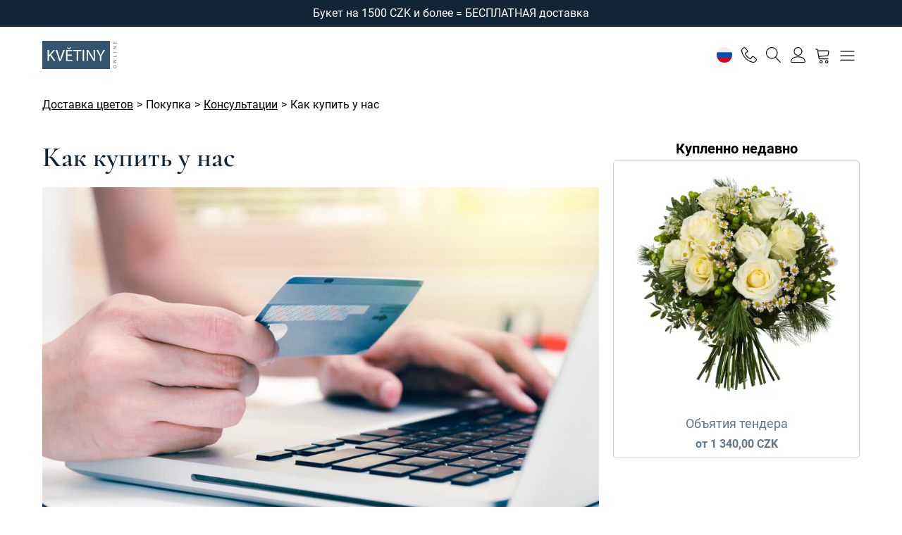

--- FILE ---
content_type: text/html; charset=UTF-8
request_url: https://www.kvetinyonline.cz/ru/kak-kupit-u-nas
body_size: 8964
content:
<!DOCTYPE html>
<html lang="ru">
<head>
    <meta charset="utf-8">
    <meta name="viewport" content="width=device-width, initial-scale=1">
    <title>Как купить у нас | информация | KvětinyOnline</title>
    <meta name="description" content="Закажите букет просто. Заказ и оплата - это работа момента. Мы готовимся и приносим цветы в ее руки, будь то дома или на работе.">
    <meta name="keywords" content="как у нас купить">
    <meta name="robots" content="index, follow">
    <meta name="author" content="(c)2006 - 2026 - KvětinyOnline">
    <link rel="canonical" href="https://www.kvetinyonline.cz/ru/kak-kupit-u-nas">
        <link rel="apple-touch-icon" sizes="180x180" href="/img/favicons/web1/apple-touch-icon.png">
    <link rel="icon" type="image/png" sizes="32x32" href="/img/favicons/web1/favicon-32x32.png">
    <link rel="icon" type="image/png" sizes="16x16" href="/img/favicons/web1/favicon-16x16.png">
    <link rel="manifest" href="/img/favicons/web1/site.webmanifest" crossorigin="use-credentials">
    <link rel="mask-icon" href="/img/favicons/web1/safari-pinned-tab.svg" color="#c33232">
    <link rel="shortcut icon" href="/img/favicons/web1/favicon.ico">
    <meta name="msapplication-TileColor" content="#ffffff">
    <meta name="msapplication-config" content="/img/favicons/web1/browserconfig.xml">
    <meta name="theme-color" content="#ffffff">
    <link rel="stylesheet" href="/css/web1/styles-global.css?v=20251205-195540">    <link rel="stylesheet" href="/css/web1/styles-forms.css?v=20251205-195540">        <!-- Google Tag Manager -->
<script>
    (function(w,d,s,l,i){w[l]=w[l]||[];w[l].push({'gtm.start':
            new Date().getTime(),event:'gtm.js'});var f=d.getElementsByTagName(s)[0],
        j=d.createElement(s),dl=l!='dataLayer'?'&l='+l:'';j.async=true;j.src=
        'https://www.googletagmanager.com/gtm.js?id='+i+dl;f.parentNode.insertBefore(j,f);
    })(window,document,'script','dataLayer','GTM-WTZZBPT');
</script>
<!-- End Google Tag Manager -->

    <link rel="stylesheet" href="/css/web1/styles-cookies.css?v=20251205-195540"><script src="/js/web/script-cookies.js?v=20251205-195540" defer="defer"></script><script>
    var txtCookiesTitle = 'Информация о файлах cookie';
    var txtCookiesSettingsTitle = 'Настройки файлов cookie';
    var txtCookiesDescription = 'Нажав на «Я согласен со всем», будут сохранены функциональные, рабочие, аналитические и маркетинговые файлы cookie - таким образом, мы сможем обеспечить вам удобство использования веб-сайта, оценить его функциональность и настроить таргетинг на вас с помощью рекламы. Вы можете легко изменить свои предпочтения, нажав на Настройки файлов cookie.';
    var txtCookiesButtonPrimary = 'Я согласен со всем';
    var txtCookiesButtonSecondary = 'Отклонить все';
    var txtCookiesButtonPreferences = 'Настройки файлов cookie';
    var txtCookiesButtonSave = 'Сохранить настройки';
    var txtCookiesButtonClose = 'Закрыть';
    var txtCookiesTableCol_1 = 'Cookie-файлы';
    var txtCookiesTableCol_2 = 'Описание';
    var txtCookiesTableInfoTitle = 'Мы используем куки';
    var txtCookiesTableInfoDescription = 'Мы используем файлы cookie, чтобы анализировать данные о наших посетителях, улучшать наш веб-сайт, отображать персонализированный контент и обеспечивать вам удобство работы в сети. Используя этот сайт, вы соглашаетесь на это использование.';
    var txtCookiesTableBlock_1_Title = 'Функциональные файлы cookie';
    var txtCookiesTableBlock_1_Description = 'Эти файлы cookie необходимы для работы веб-сайта, поэтому отключить их невозможно. Обычно они настраиваются в ответ на действие, которое вы совершаете на сайте, например настройки безопасности, вход в систему и заполнение форм. Вы можете настроить свой браузер так, чтобы он блокировал файлы cookie или отправлял уведомления о них. Имейте в виду, что без этих файлов некоторые страницы не будут работать. Эти файлы cookie не хранят никакой информации, которая может быть назначена конкретному человеку. Эти файлы cookie могут быть установлены нами или сторонними поставщиками, чьи услуги мы используем на веб-сайте. Эти файлы cookie не хранят никакой информации, которая может быть назначена конкретному человеку.';
    var txtCookiesTableBlock_2_Title = 'Аналитические файлы cookie';
    var txtCookiesTableBlock_2_Description = 'Эти файлы cookie используются для улучшения работы веб-сайта. Они позволяют нам распознавать и отслеживать количество посетителей, а также отслеживать, как посетители используют сайт. Они помогают нам улучшить работу веб-сайтов, например, облегчая пользователям поиск того, что они ищут. Эти файлы cookie не собирают информацию, которая могла бы вас идентифицировать. Мы используем эти инструменты для анализа и регулярного улучшения функциональности нашего веб-сайта. Мы можем использовать полученную статистику для повышения комфорта пользователей и сделать посещение Веб-сайта более интересным для вас как пользователя.';
    var txtCookiesTableBlock_3_Title = 'Маркетинговые файлы cookie';
    var txtCookiesTableBlock_3_Description = 'Они используются для отслеживания предпочтений пользователя на сайте с целью таргетинга рекламы, т. Е. Для отображения маркетинговых и рекламных сообщений (даже на сторонних сайтах), которые могут быть интересны посетителю сайта в соответствии с этими предпочтениями. Маркетинговые файлы cookie используют инструменты сторонних компаний. Эти маркетинговые файлы cookie будут использоваться только с вашего согласия.';
</script>
                </head>
<body>


<!-- Google Tag Manager (noscript) -->
<noscript>
    <iframe src="https://www.googletagmanager.com/ns.html?id=GTM-WTZZBPT" height="0" width="0" style="display:none;visibility:hidden"></iframe>
</noscript>
<!-- End Google Tag Manager (noscript) -->

<div class="notification"><div class="wrapper">Букет на 1500 CZK и более = БЕСПЛАТНАЯ доставка</div></div>

<header>
    <div class="wrapper grid">
        <div class="logo">
            <a href="/ru" title="KvětinyOnline">
                                <svg viewBox="0 0 800 293.3" xml:space="preserve" xmlns="http://www.w3.org/2000/svg">
                    <style type="text/css">
                        .st0{fill:#36546e;}
                        .st1{fill:#FFFFFF;}
                    </style>
                    <rect class="st0" y="-.1" width="698.3" height="293.5"/>
                    <path class="st1" d="m54.9 94.6h14.9v55.5h0.5c3.1-4.4 6.1-8.5 9-12.3l35.2-43.2h18.5l-41.7 48.8 44.9 66.2h-17.6l-37.9-56.5-10.9 12.6v43.9h-14.9v-115z"/>
                    <path class="st1" d="m175.3 209.6-37.6-115h16l17.9 56.7c5 15.5 9.2 29.5 12.3 43h0.3c3.2-13.3 8-27.8 13.1-42.8l19.5-56.8h15.9l-41.1 115h-16.3z"/>
                    <path class="st1" d="M304.9,155.7h-44.7v41.5H310v12.5h-64.7v-115h62.1V107h-47.3v36.4h44.7V155.7z M270.5,88.4L252.6,69h12.6   l10.9,11.8h0.3L287.3,69h12.1L282,88.4H270.5z"/>
                    <path class="st1" d="M353.8,107.2h-35V94.6H404v12.6h-35.2v102.4h-15V107.2z"/>
                    <path class="st1" d="m431.7 94.6v115h-14.9v-115h14.9z"/>
                    <path class="st1" d="m457.6 209.6v-115h16.2l36.9 58.2c8.5 13.5 15.2 25.6 20.7 37.4l0.3-0.2c-1.4-15.4-1.7-29.4-1.7-47.3v-48.1h14v115h-15l-36.5-58.4c-8-12.8-15.7-25.9-21.5-38.4l-0.5 0.2c0.9 14.5 1.2 28.3 1.2 47.5v49.2h-14.1z"/>
                    <path class="st1" d="m594.4 209.6v-48.8l-36.4-66.2h16.9l16.2 31.7c4.4 8.7 7.9 15.7 11.4 23.7h0.3c3.2-7.5 7.2-15 11.6-23.7l16.6-31.7h17l-38.6 66.1v49h-15z"/>
                    <path class="st0" d="m748.4 255.5c11.1 0 17 6.8 17 15 0 8.5-6.6 14.5-16.4 14.5-10.3 0-17-6.4-17-15 0-8.8 6.8-14.5 16.4-14.5zm0.5 25.1c6.9 0 13.1-3.7 13.1-10.3s-6.1-10.4-13.4-10.4c-6.4 0-13.2 3.4-13.2 10.3 0.1 6.9 6.4 10.4 13.5 10.4z"/>
                    <path class="st0" d="m764.9 225.2h-32.4v-4.6l16.4-10.4c3.8-2.4 7.2-4.3 10.5-5.8v-0.1c-4.3 0.4-8.3 0.5-13.3 0.5h-13.5v-3.9h32.4v4.2l-16.4 10.3c-3.6 2.3-7.3 4.4-10.8 6v0.1c4.1-0.2 8-0.3 13.3-0.3h13.8v4z"/>
                    <path class="st0" d="m732.6 168.7v-4.2h28.9v-13.8h3.5v18h-32.4z"/>
                    <path class="st0" d="M732.6,117h32.4v4.2h-32.4V117z"/>
                    <path class="st0" d="m764.9 84.8h-32.4v-4.6l16.4-10.4c3.8-2.4 7.2-4.3 10.5-5.8v-0.1c-4.3 0.4-8.3 0.5-13.3 0.5h-13.5v-3.9h32.4v4.2l-16.5 10.3c-3.6 2.3-7.3 4.4-10.8 6v0.1c4.1-0.2 8-0.3 13.3-0.3h13.8v4z"/>
                    <path class="st0" d="m749.8 11.6v12.6h11.7v-14h3.5v18.2h-32.4v-17.6h3.5v13.3h10.2v-12.5h3.5z"/>
                </svg>
                            </a>
        </div>
        <nav class="menu">
            

<ul>
    <li class=""><a href="/ru/cvety">Цветы</a></li>
                <li class="submenu">
                <a href="/ru/cvety/po-povodu">По поводу</a>

                                    <ul class="shadow">
                                                    <li><a href="/ru/cvety/po-povodu/na-dien-rozdenia">Букет на день рождения</a></li>
                                                    <li><a href="/ru/cvety/po-povodu/lugovyje-cvety">Луговой букет</a></li>
                                                    <li><a href="/ru/cvety/vesennie-cvety">Весенние цветы</a></li>
                                                    <li><a href="/ru/cvety/po-povodu/dlya-radosti">Для радости</a></li>
                                                    <li><a href="/ru/cvety/po-povodu/dlya-vlyublennyh">Букеты любви</a></li>
                                                    <li><a href="/ru/cvety/po-povodu/dlya-mamy">Для мамы</a></li>
                                                    <li><a href="/ru/cvety/po-povodu/v-znak-blagodarnosti">В знак благодарности</a></li>
                                                    <li><a href="/ru/cvety/po-povodu/torzhestvennye">Торжественные</a></li>
                                                    <li><a href="/ru/cvety/po-povodu/na-imeniny">На именины</a></li>
                                                    <li><a href="/ru/cvety/zimnie-cvety">Зимний букет</a></li>
                                                    <li><a href="/ru/cvety/po-povodu/dlya-muzhchiny">Для мужчины</a></li>
                                                    <li><a href="/ru/cvety/po-povodu/traurnye">Траурные букеты</a></li>
                                            </ul>
                            </li>
                <li class="">
                <a href="/ru/cvety/sostavit-buket">Составить букет</a>

                            </li>
                <li class="submenu">
                <a href="/ru/cvety/po-cene">По цене</a>

                                    <ul class="shadow">
                                                    <li><a href="/ru/cvety/po-cene?price=1000">Цена до 1000 СZK</a></li>
                                                    <li><a href="/ru/cvety/po-cene?price=1000-1500">Цена  1000 - 1500 СZK</a></li>
                                                    <li><a href="/ru/cvety/po-cene?price=1500+">Цена от 1500 СZK</a></li>
                                            </ul>
                            </li>
                <li class="submenu">
                <a href="/ru/cvety/po-tipu">По типу</a>

                                    <ul class="shadow">
                                                    <li><a href="/ru/cvety/po-tipu/rozy">Розы</a></li>
                                                    <li><a href="/ru/cvety/po-tipu/gerbery">Герберы</a></li>
                                                    <li><a href="/ru/cvety/po-tipu/lilii">Лилии</a></li>
                                                    <li><a href="/ru/cvety/po-tipu/hrizantemy">Хризантемы</a></li>
                                            </ul>
                            </li>
                <li class="">
                <a href="/ru/cvety/samye-prodavaemye-bukety">Наш совет</a>

                            </li>
        <li><a href="/ru/cvety/zimnie-cvety">Зимний букет</a></li>
</ul>

        </nav>
        <div class="tools">
            <ul>
                <li>
                    <a aria-label="Настройки" href="#" class="js-modal-open" data-dialog-id="settings">
                                                    <svg xmlns="http://www.w3.org/2000/svg" width="22" height="22" viewBox="0 0 512 512"><circle cx="256" cy="256" r="256" fill="#eee"/><path fill="#0052b4" d="M496 345a255.4 255.4 0 0 0 0-178H16a255.5 255.5 0 0 0 0 178l240 22.3L496 345z"/><path fill="#d80027" d="M256 512a256 256 0 0 0 240-167H16a256 256 0 0 0 240 167z"/></svg>
                                            </a>
                </li>
                <li>
                    <a aria-label="Telefon" href="tel:+420602686696">
                        <svg xmlns="http://www.w3.org/2000/svg" xmlns:xlink="http://www.w3.org/1999/xlink" width="22" height="22" viewBox="0 0 20 20">
                            <path d="M16 20c-1.771 0-3.655-0.502-5.6-1.492-1.793-0.913-3.564-2.22-5.122-3.78s-2.863-3.333-3.775-5.127c-0.988-1.946-1.49-3.83-1.49-5.601 0-1.148 1.070-2.257 1.529-2.68 0.661-0.609 1.701-1.32 2.457-1.32 0.376 0 0.816 0.246 1.387 0.774 0.425 0.394 0.904 0.928 1.383 1.544 0.289 0.372 1.73 2.271 1.73 3.182 0 0.747-0.845 1.267-1.739 1.816-0.346 0.212-0.703 0.432-0.961 0.639-0.276 0.221-0.325 0.338-0.333 0.364 0.949 2.366 3.85 5.267 6.215 6.215 0.021-0.007 0.138-0.053 0.363-0.333 0.207-0.258 0.427-0.616 0.639-0.961 0.55-0.894 1.069-1.739 1.816-1.739 0.911 0 2.81 1.441 3.182 1.73 0.616 0.479 1.15 0.958 1.544 1.383 0.528 0.57 0.774 1.011 0.774 1.387 0 0.756-0.711 1.799-1.319 2.463-0.424 0.462-1.533 1.537-2.681 1.537zM3.994 1c-0.268 0.005-0.989 0.333-1.773 1.055-0.744 0.686-1.207 1.431-1.207 1.945 0 6.729 8.264 15 14.986 15 0.513 0 1.258-0.465 1.944-1.213 0.723-0.788 1.051-1.512 1.056-1.781-0.032-0.19-0.558-0.929-1.997-2.037-1.237-0.952-2.24-1.463-2.498-1.469-0.018 0.005-0.13 0.048-0.357 0.336-0.197 0.251-0.408 0.594-0.613 0.926-0.56 0.911-1.089 1.772-1.858 1.772-0.124 0-0.246-0.024-0.363-0.071-2.625-1.050-5.729-4.154-6.779-6.779-0.126-0.315-0.146-0.809 0.474-1.371 0.33-0.299 0.786-0.579 1.228-0.851 0.332-0.204 0.676-0.415 0.926-0.613 0.288-0.227 0.331-0.339 0.336-0.357-0.007-0.258-0.517-1.261-1.469-2.498-1.108-1.439-1.847-1.964-2.037-1.997z"></path>
                        </svg>
                    </a>
                </li>
                <li>
                    <a aria-label="Поиск" href="#" class="js-modal-open" data-dialog-id="search">
                        <svg xmlns="http://www.w3.org/2000/svg" xmlns:xlink="http://www.w3.org/1999/xlink" width="22" height="22" viewBox="0 0 20 20">
                            <path d="M18.869 19.162l-5.943-6.484c1.339-1.401 2.075-3.233 2.075-5.178 0-2.003-0.78-3.887-2.197-5.303s-3.3-2.197-5.303-2.197-3.887 0.78-5.303 2.197-2.197 3.3-2.197 5.303 0.78 3.887 2.197 5.303 3.3 2.197 5.303 2.197c1.726 0 3.362-0.579 4.688-1.645l5.943 6.483c0.099 0.108 0.233 0.162 0.369 0.162 0.121 0 0.242-0.043 0.338-0.131 0.204-0.187 0.217-0.503 0.031-0.706zM1 7.5c0-3.584 2.916-6.5 6.5-6.5s6.5 2.916 6.5 6.5-2.916 6.5-6.5 6.5-6.5-2.916-6.5-6.5z"></path>
                        </svg>
                    </a>
                </li>
                                    <li><a href="/ru/moy-akkaunt/voyti" title="Войти" aria-label="Войти" rel="nofollow"><svg xmlns="http://www.w3.org/2000/svg" xmlns:xlink="http://www.w3.org/1999/xlink" width="22" height="22" viewBox="0 0 20 20">
<path d="M9.5 11c-3.033 0-5.5-2.467-5.5-5.5s2.467-5.5 5.5-5.5 5.5 2.467 5.5 5.5-2.467 5.5-5.5 5.5zM9.5 1c-2.481 0-4.5 2.019-4.5 4.5s2.019 4.5 4.5 4.5c2.481 0 4.5-2.019 4.5-4.5s-2.019-4.5-4.5-4.5z"></path>
<path d="M17.5 20h-16c-0.827 0-1.5-0.673-1.5-1.5 0-0.068 0.014-1.685 1.225-3.3 0.705-0.94 1.67-1.687 2.869-2.219 1.464-0.651 3.283-0.981 5.406-0.981s3.942 0.33 5.406 0.981c1.199 0.533 2.164 1.279 2.869 2.219 1.211 1.615 1.225 3.232 1.225 3.3 0 0.827-0.673 1.5-1.5 1.5zM9.5 13c-3.487 0-6.060 0.953-7.441 2.756-1.035 1.351-1.058 2.732-1.059 2.746 0 0.274 0.224 0.498 0.5 0.498h16c0.276 0 0.5-0.224 0.5-0.5-0-0.012-0.023-1.393-1.059-2.744-1.382-1.803-3.955-2.756-7.441-2.756z"></path>
</svg></a></li>
                                <li class="basket">
                    <a aria-label="Корзина" href="/ru/korzina-pokupok" rel="nofollow" data-items="0">
                        <svg xmlns="http://www.w3.org/2000/svg" xmlns:xlink="http://www.w3.org/1999/xlink" width="23" height="23" viewBox="0 0 20 20">
                            <path d="M8 20c-1.103 0-2-0.897-2-2s0.897-2 2-2 2 0.897 2 2-0.897 2-2 2zM8 17c-0.551 0-1 0.449-1 1s0.449 1 1 1 1-0.449 1-1-0.449-1-1-1z"></path>
                            <path d="M15 20c-1.103 0-2-0.897-2-2s0.897-2 2-2 2 0.897 2 2-0.897 2-2 2zM15 17c-0.551 0-1 0.449-1 1s0.449 1 1 1 1-0.449 1-1-0.449-1-1-1z"></path>
                            <path d="M17.539 4.467c-0.251-0.297-0.63-0.467-1.039-0.467h-12.243l-0.099-0.596c-0.131-0.787-0.859-1.404-1.658-1.404h-1c-0.276 0-0.5 0.224-0.5 0.5s0.224 0.5 0.5 0.5h1c0.307 0 0.621 0.266 0.671 0.569l1.671 10.027c0.131 0.787 0.859 1.404 1.658 1.404h10c0.276 0 0.5-0.224 0.5-0.5s-0.224-0.5-0.5-0.5h-10c-0.307 0-0.621-0.266-0.671-0.569l-0.247-1.48 9.965-0.867c0.775-0.067 1.483-0.721 1.611-1.489l0.671-4.027c0.067-0.404-0.038-0.806-0.289-1.102zM16.842 5.404l-0.671 4.027c-0.053 0.316-0.391 0.629-0.711 0.657l-10.043 0.873-0.994-5.962h12.076c0.117 0 0.215 0.040 0.276 0.113s0.085 0.176 0.066 0.291z"></path>
                        </svg>
                    </a>
                </li>
                <li class="menu">
                    <a aria-label="Меню" href="#" class="js-menu">
                        <svg xmlns="http://www.w3.org/2000/svg" xmlns:xlink="http://www.w3.org/1999/xlink" width="25" height="25" viewBox="0 0 20 20">
                            <path d="M17.5 6h-15c-0.276 0-0.5-0.224-0.5-0.5s0.224-0.5 0.5-0.5h15c0.276 0 0.5 0.224 0.5 0.5s-0.224 0.5-0.5 0.5z"></path>
                            <path d="M17.5 11h-15c-0.276 0-0.5-0.224-0.5-0.5s0.224-0.5 0.5-0.5h15c0.276 0 0.5 0.224 0.5 0.5s-0.224 0.5-0.5 0.5z"></path>
                            <path d="M17.5 16h-15c-0.276 0-0.5-0.224-0.5-0.5s0.224-0.5 0.5-0.5h15c0.276 0 0.5 0.224 0.5 0.5s-0.224 0.5-0.5 0.5z"></path>
                        </svg>
                    </a>
                </li>
            </ul>
        </div>
    </div>
</header>

<main class="top">
    
<div class="wrapper">
    <div class="breadcrumbs">
        <ol itemscope itemtype="https://schema.org/BreadcrumbList"><li itemprop="itemListElement" itemscope itemtype="https://schema.org/ListItem"><a href="https://www.kvetinyonline.cz/ru" itemprop="item"><span itemprop="name">Доставка цветов</span></a><meta itemprop="position" content="1"></li><li>Покупка</li><li itemprop="itemListElement" itemscope itemtype="https://schema.org/ListItem"><a href="https://www.kvetinyonline.cz/ru/konsultacii" itemprop="item"><span itemprop="name">Консультации</span></a><meta itemprop="position" content="2"></li><li itemprop="itemListElement" itemscope itemtype="https://schema.org/ListItem"><a href="https://www.kvetinyonline.cz/ru/kak-kupit-u-nas" itemprop="item"><span itemprop="name">Как купить у нас</span></a><meta itemprop="position" content="3"></li></ol>    </div>
</div>
        

<div class="wrapper">
    <section class="column articles">
        <div>
            <div class="text">
                <h1 class='decor'>Как купить у нас</h1><p><img src="/img/foto/jak-u-nas-nakoupit.jpg" alt="Oплата кредитной картой онлайн" /></p>
<p>Выберите на нашем сайте букет, который вам бросится в глаза. Затем просто <strong>положите его в корзину</strong>, оформте ваш заказ и подтвердите его, нажав кнопку „Купить“. Вы можете оплатить с помощью <strong>кредитной карты,</strong><strong> </strong>банковским переводом, Apple Pay или Google Pay.</p>
<h2>Информация, необходимая для доставки</h2>
<p>В формуляре вы заполните адрес, по которому должны быть доставлены цветы. <strong>Подробнее о местах</strong>, где мы обеспечиваем доставку цветов, <strong>вы узнаете</strong> на страничке <a href="/ru">доставка цветов</a>.</p>            </div>
                    </div>

                    <aside class="js-aside">
                <div class="js-aside-float">
                    <h3>Купленно недавно</h3>
                    <div class="grid items one">
                        
        <div class="item js-loader">
            <figure><img src="https://cdn.ihnedkvetiny.cz/img/items/000508/000508-400.webp" alt="Объятия тендера" width="400" height="400"></figure>            <h3>
                <a href="/ru/cvety/objatija-tendera.html">
                    <span class="ellipsis-row-1">Объятия тендера</span>
                </a>
            </h3>
                                    <div class="price">
                <strong>от 1 340,00 CZK</strong>
            </div>
                        <span class="loading"></span>
        </div>
                            </div>
                </div>
            </aside>
            </section>
</div>
</main>


<footer>
    <div class="wrapper grid">
        <div>
            <h4>Контакты</h4>
            <div class="address">
                <p>
                    Тел.: <a href="tel:420602686696">+420 602 686 696</a><br>
                    E-mail: <a href="mailto:kvetiny@kvetinyonline.cz" target="_blank">kvetiny@kvetinyonline.cz</a>                </p>
                <div class="cards">
                    <img src="https://cdn.ihnedkvetiny.cz/img/card-mastercard.svg" loading="lazy" width="60" height="37" alt="Логотип платежной карты MasterCard">
                    <img src="https://cdn.ihnedkvetiny.cz/img/card-visa.svg" loading="lazy" width="60" height="37" alt="Логотип платежной карты Visa">
                    <img src="https://cdn.ihnedkvetiny.cz/img/card-apple-pay.svg" loading="lazy" width="60" height="37" alt="Логотип Apple Pay">
                    <img src="https://cdn.ihnedkvetiny.cz/img/card-google-pay.svg" loading="lazy" width="60" height="37" alt="Логотип Google Pay">
                </div>
            </div>
        </div>

        
    <div>
        <h4>Покупка</h4>
        <ul>
                            <li><a href="/ru/konsultacii">Консультации</a></li>
                            <li><a href="/ru/nash-shourum-magazin">Флорист Прага 6</a></li>
                            <li><a href="/ru/usloviya-kupli-prodazhi">Условия и положения</a></li>
                            <li><a href="/ru/obrabotka-personalnyh-dannyh">Обработка персональных данных</a></li>
                    </ul>
    </div>
    <div>
        <h4>Услуги для покупателей</h4>
        <ul>
                            <li><a href="/ru/kuda-my-dostavlyaem">Куда мы доставляем</a></li>
                            <li><a href="/ru/cvetochnyy-magazin">Цветочный магазин</a></li>
                            <li><a href="/ru/napominanie-o-sobytii">Напоминание о порядке</a></li>
                            <li><a href="/ru/zaloby">Жалобы</a></li>
                            <li><a href="/ru/ustojcivyj-podhod">Устойчивый подход</a></li>
                    </ul>
    </div>
    <div>
        <h4>Для вас</h4>
        <ul>
                            <li><a href="/ru/svyazhites-s-nami">Свяжитесь с нами</a></li>
                            <li><a href="/ru/o-nas">О нас</a></li>
                            <li><a href="/ru/zhurnal">Журнал</a></li>
                            <li><a href="/ru/otzyvy-klientov">Отзывы клиентов</a></li>
                    </ul>
    </div>
    </div>
    <div class="copyright">
        <div class="wrapper grid">
            <p>©2006 - 2026&nbsp;KvětinyOnline | <a href="#" aria-label="Настройки файлов cookie" data-cc="show-preferencesModal" rel="nofollow">Cookie-файлы</a></p>
            <p>
                <a href="https://www.facebook.com/KvetinyOnline.cz" target="_blank" rel="noopener" title="Facebook"><i class="fi fi-icon-social-facebook"></i></a>
                <a href="https://www.instagram.com/kvetinyonline.cz/" target="_blank" rel="noopener" title="Instagram"><i class="fi fi-icon-social-instagram"></i></a>            </p>
        </div>
    </div>
</footer>

<dialog class="modal settings" id="modal-settings">
    <div class="centered">
        <div class="centered-cell">
            <div class="content">
                <a href="#" class="js-modal-close"><i class="fi fi-icon-cross"></i></a>
                <div>
                    <div><strong>Валюта</strong></div>
                    
<ul><li><a href="?switch-currency=czk" class="active">CZK</a></li><li><a href="?switch-currency=eur">EUR</a></li><li><a href="?switch-currency=usd">USD</a></li></ul>                </div>
                <div>
                    <div><strong>Язык</strong></div>
                    
<ul><li><a href="?switch-lang=cz">CZ</a></li><li><a href="?switch-lang=en">EN</a></li><li><a href="?switch-lang=ru" class="active">RU</a></li></ul>                </div>
            </div>
        </div>
    </div>
</dialog>

<dialog class="modal search" id="modal-search">
    <div class="centered">
        <div class="centered-cell">
            <div class="content">
                <a href="#" class="js-modal-close"><i class="fi fi-icon-cross"></i></a>
                <form action="/ru/cvety" method="get" role="search" class="search">
                    <input name="k" type="search" placeholder="Поиск слова...">
                    <button class="button action"><i class="fi fi-icon-search"></i> Искать</button>
                </form>
            </div>
        </div>
    </div>
</dialog>


<dialog class="modal ajax" id="modal-ajax">
    <div class="centered">
        <div class="centered-cell">
            <div class="content">
                <a href="#" class="js-modal-close"><i class="fi fi-icon-cross"></i></a>
                <div id="modal-content"></div>
            </div>
        </div>
    </div>
</dialog>


<script src="/js/web/script-functions.js?v=20251205-195540"></script>


<script type="application/ld+json">
    {
        "@context": "http://schema.org/",
        "@type": "Organization",
        "name": "KvětinyOnline",
        "url": "https://www.kvetinyonline.cz",
        "logo" : "https://www.kvetinyonline.cz/img/email/email-logo-web1.png",
        "image" : "https://www.kvetinyonline.cz/img/email/email-logo-web1.png",
        "telephone" : "+420 602 686 696",
        "email" : "kvetiny@kvetinyonline.cz",
        "contactPoint": {
            "@type": "ContactPoint",
            "telephone": "+420 602 686 696",
            "contactType": "Zákaznická podpora"
        },
        "address" : {
            "@type" : "PostalAddress",
            "streetAddress" : "Jugoslávských partyzánů 33",
            "addressLocality" : "Praha",
            "addressCountry": "CZ",
            "addressRegion" : "Hlavní město Praha",
            "postalCode" : "160 00"
        },
        "vatID" : "CZ6954230327",
        "areaServed": {
            "@type": "Country",
            "name": "CZ"
        },
        "potentialAction": {
            "@type": "SearchAction",
            "target": "https://www.kvetinyonline.cz/ru/cvety?k={search_term_string}",
            "query-input": "required name=search_term_string"
        },
        "sameAs": [
            "https://www.facebook.com/KvetinyOnline.cz"
            , "https://www.instagram.com/kvetinyonline.cz"            , "https://www.tiktok.com/@kvetinyonline"    ]
}
</script>


</body>
</html>


--- FILE ---
content_type: text/css
request_url: https://www.kvetinyonline.cz/css/web1/styles-forms.css?v=20251205-195540
body_size: 1916
content:
/* 20251205-194128 */.autocomplete-suggestions{overflow:auto;padding:5px;border:1px solid var(--c-bg-shade-5);background:var(--c-bg);box-shadow:0 5px 15px -5px rgba(0,0,0,.5)}.autocomplete-suggestions strong{color:var(--c-theme-light);font-weight:400}.autocomplete-suggestion{overflow:hidden;padding:5px;cursor:pointer;white-space:nowrap}.autocomplete-selected{background:var(--c-bg-shade-10)}.autocomplete-group{padding:2px 5px}.autocomplete-group strong{display:block;border-bottom:1px solid var(--c-theme-light)}.button{z-index:20;position:relative;display:inline-block;width:100%;padding:10px 25px;border:none;border:1px solid var(--c-black);background-color:var(--c-white);border-radius:var(--border-radius);color:var(--c-black);font-weight:700;text-align:center;text-decoration:none;transition:background-color .1s linear;cursor:pointer}.button:hover:not(:disabled){border:1px solid var(--c-beige);background-color:var(--c-beige);color:var(--c-black)}.button.dark{border:1px solid var(--c-beige);background-color:var(--c-beige);color:var(--c-theme)}.button.dark:hover:not(:disabled){border:1px solid hsl(var(--c-beige-h),var(--c-beige-s),calc(var(--c-beige-l) + -15%));background-color:hsl(var(--c-beige-h),var(--c-beige-s),calc(var(--c-beige-l) + -15%))}.button.action{border:1px solid var(--c-beige);background-color:var(--c-beige);color:var(--c-theme)}.button.action:hover:not(:disabled){background-color:transparent}.button.size-xl{padding:10px 25px;font-size:1.125rem}@media screen and (min-width:768px){.button.size-xl{padding:20px 35px;font-size:1.25rem}}.button:disabled,.button:disabled.valid{border:1px solid var(--c-bg-shade-30);background-color:var(--c-bg-shade-30);color:var(--c-bg-shade-70)}.button.order span{display:block;font-size:.8125rem}.form fieldset{padding:20px;margin-bottom:15px;background-color:var(--c-bg-shade-5);border-radius:var(--border-radius)}.form fieldset legend{width:auto;padding:5px 20px;margin-left:-20px;background-color:var(--c-theme-light);border-radius:var(--border-radius);color:var(--c-white)}.form fieldset:last-child{margin-bottom:0}.form label{display:block;margin-bottom:5px}.form .blocks{display:grid;grid-gap:5px 20px}.form .blocks-2{display:grid;grid-gap:5px 20px;grid-template-columns:1fr}@media screen and (min-width:544px){.button{width:auto}.form .blocks-2{grid-template-columns:1fr 1fr}}.form .blocks-3{display:grid;grid-gap:5px 20px;grid-template-columns:1fr}@media screen and (min-width:544px){.form .blocks-3{grid-template-columns:1fr 1fr 1fr}}.form .blocks-phone{display:grid;grid-gap:5px 20px;grid-template-columns:100px 1fr}.form .block{margin-bottom:5px}.form .days{display:grid;align-items:center;justify-content:center;grid-gap:10px;grid-template-columns:repeat(auto-fill,minmax(150px,1fr))}.form .days div{display:block;height:100%;padding:10px;border:1px solid var(--c-bg-shade-10);background-color:var(--c-bg);border-radius:var(--border-radius)}.form .days div.active{border:1px solid hsl(var(--c-beige-h),var(--c-beige-s),calc(var(--c-beige-l) + -30%));box-shadow:0 0 5px var(--c-bg-shade-30)}.form .days div.date-disabled{opacity:.4;pointer-events:none}.form .days div strong{display:block;margin:5px 0 15px}.form .days div label{cursor:pointer}.form .days div label:last-child{margin-bottom:0}.form input,.form select,.form textarea{width:100%}.form textarea{min-height:100px}.form .buttons{margin-top:20px}@media screen and (max-width:543px){.form .buttons{text-align:center}}.form .buttons a.link{display:inline-block;padding:10px}.form .hide{display:none}.form .error-message{margin:5px 0;color:var(--c-red);font-size:.8125rem}.form .error-message:before{font-family:var(--font-icon);margin-right:5px;content:"\ea29"}.form .recapitulation>div{margin-bottom:20px}.form .recapitulation>div em:before{content:", "}.form .recapitulation strong{display:block;margin-bottom:5px}input,select,textarea{height:38px;box-sizing:border-box;padding:5px 8px;border:1px solid var(--c-bg-shade-20);border-left-width:3px;background-color:var(--c-bg);font-family:Arial,Helvetica,sans-serif;font-size:1rem}.input-size-pcs{width:50px}input[type=checkbox],input[type=radio]{width:auto;height:auto;margin:0}input:optional:not(.form-error),select:optional:not(.form-error),textarea:optional:not(.form-error){border-left-color:var(--c-bg-shade-10)}input:required:valid,select:required:valid,textarea:required:valid{border-left-color:var(--c-green)}input:required:-moz-read-only,textarea:required:-moz-read-only{border-left-color:var(--c-green)}input:required:read-only,textarea:required:read-only{border-left-color:var(--c-green)}input:required:-moz-read-only.form-error,textarea:required:-moz-read-only.form-error{border-color:var(--c-red)}input:required:read-only.form-error,textarea:required:read-only.form-error{border-color:var(--c-red)}.form-error,input:invalid,select:invalid,textarea:invalid{border-left-color:2px solid var(--c-red);border:1px solid hsl(var(--c-red-h),var(--c-red-s),calc(var(--c-red-l) + 15%))}input:valid.form-error,select:valid.form-error,textarea:valid.form-error{border-color:var(--c-red)}select{padding-right:25px;-webkit-appearance:none;background-image:url([data-uri]);background-position:right 5px center;background-repeat:no-repeat;background-size:20px 20px}.checkbox .checked{position:relative;margin-right:5px}.checkbox .checked:before{color:var(--c-text);content:"\ea3d";font-family:var(--font-icon)}.checkbox label{cursor:pointer}.checkbox input{position:absolute;opacity:0}.checkbox input:focus+.checked:before{color:var(--c-bg-shade-30)}.checkbox input:checked+.checked:before{color:var(--c-text);content:"\ea3c";transition:.1s linear}.checkbox input:checked~.payment-text{color:var(--c-text);transition:.1s linear}.checkbox.type-radio .checked:before{content:"\ea23"}.checkbox.type-radio input:checked+.checked:before{content:"\ea22"}.colors{display:flex;flex-wrap:wrap;gap:5px}.colors .checkbox,.colors li{height:40px}.colors .checkbox .checked:before{display:flex;width:40px;height:40px;align-items:center;justify-content:center;border:1px solid var(--c-bg-shade-20);content:"";cursor:pointer;font-size:1.5625rem}.colors .checkbox input:checked+.checked:before{color:var(--c-theme);content:"\ea2c"}.colors .checkbox.red .checked:before{background-color:red}.colors .checkbox.pink .checked:before{background-color:pink}.colors .checkbox.white .checked:before{background-color:#fff}.colors .checkbox.yellow .checked:before{background-color:#ff0}.colors .checkbox.orange .checked:before{background-color:orange}

--- FILE ---
content_type: text/css
request_url: https://www.kvetinyonline.cz/css/web1/styles-cookies.css?v=20251205-195540
body_size: 5091
content:
/* 20251205-194128 */#cc-main ::after,#cc-main ::before,#cc-main a,#cc-main button,#cc-main div,#cc-main h2,#cc-main input,#cc-main p,#cc-main span{all:unset;box-sizing:border-box}#cc-main .pm__badge,#cc-main button{all:initial;box-sizing:border-box;color:unset;visibility:unset}#cc-main .pm__badge,#cc-main a,#cc-main button,#cc-main input{font-family:inherit;font-size:100%;line-height:normal;margin:0;outline:revert;outline-offset:2px;cursor:pointer;overflow:hidden;-webkit-appearance:none;-moz-appearance:none;appearance:none}#cc-main table,#cc-main tbody,#cc-main td,#cc-main th,#cc-main thead,#cc-main tr{all:revert;font-family:inherit;font-weight:inherit;color:inherit;font-size:inherit}#cc-main{background:0 0;color:var(--cc-primary-color);font-family:var(--cc-font-family);font-size:1rem;font-weight:400;-webkit-font-smoothing:antialiased;-moz-osx-font-smoothing:grayscale;text-rendering:optimizeLegibility;line-height:1.15;-webkit-text-size-adjust:100%;z-index:var(--cc-z-index);position:fixed}:root{--cc-font-family:-apple-system,BlinkMacSystemFont,"Segoe UI",Roboto,Helvetica,Arial,sans-serif,"Apple Color Emoji","Segoe UI Emoji","Segoe UI Symbol";--cc-modal-border-radius:.5rem;--cc-btn-border-radius:.4rem;--cc-modal-transition-duration:.25s;--cc-link-color:var(--cc-btn-primary-bg);--cc-modal-margin:1rem;--cc-z-index:2147483647;--cc-bg:#ffffff;--cc-primary-color:#2c2f31;--cc-secondary-color:#5e6266;--cc-btn-primary-bg:#30363c;--cc-btn-primary-color:#ffffff;--cc-btn-primary-border-color:var(--cc-btn-primary-bg);--cc-btn-primary-hover-bg:#000000;--cc-btn-primary-hover-color:#ffffff;--cc-btn-primary-hover-border-color:var(--cc-btn-primary-hover-bg);--cc-btn-secondary-bg:#eaeff2;--cc-btn-secondary-color:var(--cc-primary-color);--cc-btn-secondary-border-color:var(--cc-btn-secondary-bg);--cc-btn-secondary-hover-bg:#d4dae0;--cc-btn-secondary-hover-color:#000000;--cc-btn-secondary-hover-border-color:#d4dae0;--cc-separator-border-color:#f0f4f7;--cc-toggle-on-bg:var(--cc-btn-primary-bg);--cc-toggle-off-bg:#667481;--cc-toggle-on-knob-bg:#ffffff;--cc-toggle-off-knob-bg:var(--cc-toggle-on-knob-bg);--cc-toggle-enabled-icon-color:var(--cc-bg);--cc-toggle-disabled-icon-color:var(--cc-bg);--cc-toggle-readonly-bg:#d5dee2;--cc-toggle-readonly-knob-bg:#fff;--cc-toggle-readonly-knob-icon-color:var(--cc-toggle-readonly-bg);--cc-section-category-border:var(--cc-cookie-category-block-bg);--cc-cookie-category-block-bg:#f0f4f7;--cc-cookie-category-block-border:#f0f4f7;--cc-cookie-category-block-hover-bg:#e9eff4;--cc-cookie-category-block-hover-border:#e9eff4;--cc-cookie-category-expanded-block-bg:transparent;--cc-cookie-category-expanded-block-hover-bg:#dee4e9;--cc-overlay-bg:rgba(0, 0, 0, 0.65);--cc-webkit-scrollbar-bg:var(--cc-section-category-border);--cc-webkit-scrollbar-hover-bg:var(--cc-btn-primary-hover-bg);--cc-footer-bg:var(--cc-btn-secondary-bg);--cc-footer-color:var(--cc-secondary-color);--cc-footer-border-color:#e4eaed;--cc-pm-toggle-border-radius:4em}#cc-main.cc--rtl{direction:rtl}#cc-main .cm__title,#cc-main a,#cc-main b,#cc-main em,#cc-main strong{font-weight:700}#cc-main button>span{pointer-events:none}#cc-main .cc__link,#cc-main a{font-weight:700;position:relative;background-image:linear-gradient(currentColor,currentColor);background-position:0 100%;background-repeat:no-repeat;background-size:0 1px;transition:background-size .25s,color .25s}#cc-main .cc__link:hover,#cc-main a:hover{color:var(--cc-primary-color);background-size:100% 1px}#cc-main .cc__link{color:var(--cc-link-color)}#cc-main .cm__desc,#cc-main .pm__body{scrollbar-width:thin;-ms-scroll-chaining:auto contain;overscroll-behavior:auto contain}@media screen and (min-width:640px){#cc-main ::-webkit-scrollbar,#cc-main ::-webkit-scrollbar-thumb,#cc-main ::-webkit-scrollbar-track{all:revert}#cc-main ::-webkit-scrollbar-thumb{border:.25rem solid var(--cc-bg);-webkit-background-clip:padding-box;background-clip:padding-box;border-radius:1rem;background:var(--cc-toggle-readonly-bg)}#cc-main ::-webkit-scrollbar-thumb:hover{background:var(--cc-toggle-off-bg)}#cc-main ::-webkit-scrollbar{background:0 0;width:12px}}html.disable--interaction.show--consent,html.disable--interaction.show--consent body{height:auto!important;overflow:hidden!important}@media (prefers-reduced-motion){#cc-main{--cc-modal-transition-duration:0s}}#cc-main .cm{opacity:0;position:fixed;max-width:24rem;display:flex;flex-direction:column;background:var(--cc-bg);border-radius:var(--cc-modal-border-radius);z-index:1;overflow:hidden;box-shadow:0 .625em 1.875em rgba(0,0,2,.3);visibility:hidden;opacity:0}#cc-main .cm--top{top:var(--cc-modal-margin)}#cc-main .cm--middle{top:50%}#cc-main .cm--bottom{bottom:var(--cc-modal-margin)}#cc-main .cm--center{left:var(--cc-modal-margin);right:var(--cc-modal-margin);margin:0 auto;width:unset}#cc-main .cm--left{left:var(--cc-modal-margin);margin-right:var(--cc-modal-margin)}#cc-main .cm--right{right:var(--cc-modal-margin);margin-left:var(--cc-modal-margin)}#cc-main .cm__body{position:relative;display:flex;flex-direction:column;justify-content:space-between}#cc-main .cm__btns,#cc-main .cm__links{width:unset;padding:1rem 1.3rem}#cc-main .cm__texts{display:flex;flex-direction:column;justify-content:center;flex:1;padding:1rem 0 0}#cc-main .cm__desc,#cc-main .cm__title{padding:0 1.3rem}#cc-main .cm__title{font-size:1.05em}#cc-main .cm__title+.cm__desc{margin-top:1.1em}#cc-main .cm__desc{color:var(--cc-secondary-color);line-height:1.5;font-size:.9em;max-height:40vh;overflow-x:visible;overflow-y:auto;padding-bottom:1em}#cc-main .cm__btns{display:flex;flex-direction:column;justify-content:center;border-top:1px solid var(--cc-separator-border-color)}#cc-main .cm__btn-group{display:grid;grid-auto-columns:minmax(0,1fr)}#cc-main .cm__btn+.cm__btn,#cc-main .cm__btn-group+.cm__btn-group{margin-top:.375rem}#cc-main .cm--flip .cm__btn+.cm__btn,#cc-main .cm--flip .cm__btn-group+.cm__btn-group{margin-top:0;margin-bottom:.375rem}#cc-main .cm--inline .cm__btn+.cm__btn{margin-top:0;margin-left:.375rem}#cc-main .cm--inline.cm--flip .cm__btn+.cm__btn{margin-bottom:0;margin-left:0;margin-right:.375rem}#cc-main .cm--inline.cm--flip .cm__btn-group+.cm__btn-group{margin-right:0;margin-bottom:.375rem}#cc-main .cm--wide .cm__btn+.cm__btn,#cc-main .cm--wide .cm__btn-group+.cm__btn-group{margin-top:0;margin-left:.375rem}#cc-main .cm--wide.cm--flip .cm__btn+.cm__btn,#cc-main .cm--wide.cm--flip .cm__btn-group+.cm__btn-group{margin-bottom:0;margin-right:.375rem}#cc-main .cm--bar:not(.cm--inline) .cm__btn-group--uneven,#cc-main .cm--wide .cm__btn-group--uneven{display:flex;flex:1;justify-content:space-between}#cc-main .cm--bar:not(.cm--inline).cm--flip .cm__btn-group--uneven,#cc-main .cm--wide.cm--flip .cm__btn-group--uneven{flex-direction:row-reverse}#cc-main .cm__btn{color:var(--cc-btn-primary-color);background:var(--cc-btn-primary-bg);border:1px solid var(--cc-btn-primary-border-color);text-align:center;font-weight:700;font-size:.82em;min-height:42px;padding:1.2em 1em;border-radius:var(--cc-btn-border-radius)}#cc-main .cm__btn:hover{color:var(--cc-btn-primary-hover-color);background:var(--cc-btn-primary-hover-bg);border-color:var(--cc-btn-primary-hover-border-color)}#cc-main .cm__btn--secondary{color:var(--cc-btn-secondary-color);background:var(--cc-btn-secondary-bg);border-color:var(--cc-btn-secondary-border-color)}#cc-main .cm__btn--secondary:hover{color:var(--cc-btn-secondary-hover-color);background:var(--cc-btn-secondary-hover-bg);border-color:var(--cc-btn-secondary-hover-border-color)}#cc-main .cm__btn--close{display:none;position:absolute;right:0;top:0;width:42px;height:42px;border-radius:0;border-bottom-left-radius:var(--cc-btn-border-radius);border-top:none;border-right:none;padding:0!important;min-width:auto!important;font-size:1em;overflow:hidden}#cc-main .cm__btn--close svg{stroke:var(--cc-btn-primary-color);transform:scale(.5);transition:stroke .15s}#cc-main .cm__btn--close:hover svg{stroke:var(--cc-btn-primary-hover-color)}#cc-main .cm__btn--close.cm__btn--secondary svg{stroke:var(--cc-btn-secondary-color)}#cc-main .cm__btn--close.cm__btn--secondary:hover svg{stroke:var(--cc-btn-secondary-hover-color)}#cc-main .cm__btn--close+.cm__texts .cm__title{padding-right:3rem}#cc-main .cm__footer{color:var(--cc-footer-color);background:var(--cc-footer-bg);border-top:1px solid var(--cc-footer-border-color);padding:.4em 0 .5em}#cc-main .cm__links{padding-top:0;padding-bottom:0;display:flex;flex-direction:row}#cc-main .cm__link-group{font-size:.8em;display:flex;flex-direction:row;width:100%}#cc-main .cm__link-group>*+*{margin-left:1.3rem}#cc-main .cm--flip .cm__btn:last-child{grid-row:1}#cc-main .cm--inline .cm__btn-group{grid-auto-flow:column}#cc-main .cm--inline.cm--flip .cm__btn:last-child{grid-column:1}#cc-main .cm--box .cm__btn--close{display:block}#cc-main .cm--box.cm--flip .cm__btns{flex-direction:column-reverse}#cc-main .cm--box.cm--wide{max-width:36em}#cc-main .cm--box.cm--wide .cm__btns{flex-direction:row;justify-content:space-between}#cc-main .cm--box.cm--wide .cm__btn-group{grid-auto-flow:column}#cc-main .cm--box.cm--wide .cm__btn{min-width:120px;padding-right:1.8em;padding-left:1.8em}#cc-main .cm--box.cm--wide.cm--flip .cm__btns{flex-direction:row-reverse}#cc-main .cm--box.cm--wide.cm--flip .cm__btn:last-child{grid-column:1}#cc-main .cm--cloud{width:unset;max-width:54em}#cc-main .cm--cloud .cm__body{flex-direction:row}#cc-main .cm--cloud .cm__texts{flex:1}#cc-main .cm--cloud .cm__desc{max-height:9.4em}#cc-main .cm--cloud .cm__btns{border-top:none;border-left:1px solid var(--cc-separator-border-color);max-width:23em}#cc-main .cm--cloud .cm__btn-group{flex-direction:column}#cc-main .cm--cloud .cm__btn{min-width:19em}#cc-main .cm--cloud.cm--flip .cm__btn-group,#cc-main .cm--cloud.cm--flip .cm__btns{flex-direction:column-reverse}#cc-main .cm--cloud.cm--inline .cm__btn-group{flex-direction:row}#cc-main .cm--cloud.cm--inline .cm__btn{min-width:10em}#cc-main .cm--cloud.cm--inline.cm--flip .cm__btn-group{flex-direction:row-reverse}#cc-main .cm--bar{max-width:unset;width:100vw;left:0;right:0;margin:0;transform:translateY(0);border-radius:0;opacity:1;--cc-modal-transition-duration:.35s}#cc-main .cm--bar.cm--bottom{bottom:0;transform:translateY(100%)}#cc-main .cm--bar .cm__body,#cc-main .cm--bar .cm__links{max-width:55em;margin:0 auto;width:100%}#cc-main .cm--bar .cm__body{padding:.5em 0 .9em}#cc-main .cm--bar .cm__btns{border-top:none;flex-direction:row;justify-content:space-between}#cc-main .cm--bar .cm__btn-group{grid-auto-flow:column}#cc-main .cm--bar:not(.cm--inline) .cm__btn+.cm__btn,#cc-main .cm--bar:not(.cm--inline) .cm__btn-group+.cm__btn-group{margin-top:0;margin-left:.375rem}#cc-main .cm--bar .cm__btn{min-width:120px;padding-right:2em;padding-left:2em}#cc-main .cm--bar.cm--flip:not(.cm--inline) .cm__btn+.cm__btn,#cc-main .cm--bar.cm--flip:not(.cm--inline) .cm__btn-group+.cm__btn-group{margin-bottom:0;margin-left:0;margin-right:.375rem}#cc-main .cm--bar.cm--flip .cm__btns{flex-direction:row-reverse}#cc-main .cm--bar.cm--flip .cm__btn:last-child{grid-column:1}#cc-main .cm--bar.cm--inline .cm__body,#cc-main .cm--bar.cm--inline .cm__links{max-width:74em}#cc-main .cm--bar.cm--inline .cm__body{padding:0;flex-direction:row}#cc-main .cm--bar.cm--inline .cm__btns{flex-direction:column;justify-content:center;max-width:23em}#cc-main .cm--bar.cm--inline.cm--flip .cm__btns{flex-direction:column-reverse}#cc-main .cc--anim .cm,#cc-main .cc--anim.cm-wrapper::before{transition:opacity var(--cc-modal-transition-duration) ease,visibility var(--cc-modal-transition-duration) ease,transform var(--cc-modal-transition-duration) ease}#cc-main .cc--anim .cm__btn,#cc-main .cc--anim .cm__close{transition:background-color .15s,border-color .15s,color .15s}.disable--interaction #cc-main .cm-wrapper::before{content:"";opacity:0;visibility:hidden;position:fixed;left:0;right:0;top:0;bottom:0;z-index:0;background:var(--cc-overlay-bg)}#cc-main .cm{transform:translateY(1.6em)}#cc-main .cm--middle{transform:translateY(calc(-50% + 1.6em))}#cc-main .cm--bar.cm--top{top:0;transform:translateY(-100%)}.show--consent #cc-main .cc--anim .cm{opacity:1;visibility:visible!important;transform:translateY(0)}.show--consent #cc-main .cc--anim .cm--middle{transform:translateY(-50%)}.show--consent #cc-main .cc--anim .cm--bar{transform:translateY(0)}.show--consent #cc-main .cc--anim.cm-wrapper::before{opacity:1;visibility:visible}#cc-main.cc--rtl .cm__btn--close{right:unset;left:0;border-bottom-left-radius:unset;border-bottom-right-radius:var(--cc-btn-border-radius)}#cc-main.cc--rtl .cm__btn--close+.cm__texts .cm__title{padding-right:1.3rem;padding-left:3rem!important}#cc-main.cc--rtl .cm--inline .cm__btn+.cm__btn{margin-left:0;margin-right:.375rem}#cc-main.cc--rtl .cm--inline.cm--flip .cm__btn+.cm__btn{margin-left:.375rem;margin-right:0}#cc-main.cc--rtl .cm:not(.cm--inline).cm--bar .cm__btn+.cm__btn,#cc-main.cc--rtl .cm:not(.cm--inline).cm--bar .cm__btn-group+.cm__btn-group,#cc-main.cc--rtl .cm:not(.cm--inline).cm--wide .cm__btn+.cm__btn,#cc-main.cc--rtl .cm:not(.cm--inline).cm--wide .cm__btn-group+.cm__btn-group{margin-left:0;margin-right:.375rem}#cc-main.cc--rtl .cm:not(.cm--inline).cm--bar.cm--flip .cm__btn+.cm__btn,#cc-main.cc--rtl .cm:not(.cm--inline).cm--wide.cm--flip .cm__btn+.cm__btn{margin-left:.375rem;margin-right:0}#cc-main.cc--rtl .cm__link-group>*+*{margin-left:0;margin-right:1.3rem}@media screen and (max-width:640px){#cc-main{--cc-modal-margin:.5em}#cc-main .cm{max-width:none!important;width:auto!important}#cc-main .cm__body{flex-direction:column!important;padding:0!important}#cc-main .cm__btns,#cc-main .cm__desc,#cc-main .cm__links,#cc-main .cm__title{padding-left:1.1rem!important;padding-right:1.1rem!important}#cc-main .cm__btns{flex-direction:column!important;max-width:none!important;min-width:auto!important;border-left:none!important;border-top:1px solid!important}#cc-main .cm__btn+.cm__btn,#cc-main .cm__btn-group+.cm__btn-group{margin:.375rem 0 0!important}#cc-main .cm--flip .cm__btn+.cm__btn,#cc-main .cm--flip .cm__btn-group+.cm__btn-group{margin-top:0!important;margin-bottom:.375rem!important}#cc-main .cm__btn-group{display:flex!important;flex-direction:column!important;min-width:auto!important}#cc-main .cm__btn{flex:auto!important}#cc-main .cm__link-group{justify-content:center!important}#cc-main .cm--flip .cm__btn-group,#cc-main .cm--flip .cm__btns{flex-direction:column-reverse!important}}#cc-main .pm-wrapper{position:relative;z-index:2}#cc-main .pm{position:fixed;display:flex;width:100%;width:unset;background:var(--cc-bg);flex-direction:column;border-radius:var(--cc-modal-border-radius);opacity:0;visibility:hidden;overflow:hidden;z-index:1;box-shadow:0 .625em 1.875em rgba(0,0,2,.3)}#cc-main svg{fill:none;width:100%}#cc-main .pm__body,#cc-main .pm__footer,#cc-main .pm__header{padding:1em 1.4em}#cc-main .pm__header{display:flex;justify-content:space-between;align-items:center;border-bottom:1px solid var(--cc-separator-border-color)}#cc-main .pm__title{display:flex;align-items:center;flex:1;font-weight:700;margin-right:2em}#cc-main .pm__close-btn{width:calc(42px - 2px);height:calc(42px - 2px);position:relative;background:var(--cc-btn-secondary-bg);border-radius:var(--cc-btn-border-radius);border:1px solid var(--cc-btn-secondary-border-color);transition:.15s}#cc-main .pm__close-btn span{display:flex;height:100%;width:100%}#cc-main .pm__close-btn svg{stroke:var(--cc-btn-secondary-color);transform:scale(.5);transition:stroke .15s}#cc-main .pm__close-btn:hover{border-color:var(--cc-btn-secondary-hover-border-color);background:var(--cc-btn-secondary-hover-bg)}#cc-main .pm__close-btn:hover svg{stroke:var(--cc-btn-secondary-hover-color)}#cc-main .pm__body{flex:1;overflow-y:auto;overflow-y:overlay}#cc-main .pm__section,#cc-main .pm__section--toggle{display:flex;flex-direction:column;margin-bottom:.5em;border-radius:var(--cc-btn-border-radius)}#cc-main .pm__section--toggle .pm__section-desc-wrapper{overflow:hidden;margin-top:0!important}#cc-main .pm__section{padding:1em;border:1px solid var(--cc-separator-border-color);transition:background-color .25s,border-color .25s}#cc-main .pm__section:first-child{transition:none;padding:0;margin-top:0;border:none;margin-bottom:2em}#cc-main .pm__section:not(:first-child):hover{background:var(--cc-cookie-category-block-bg);border-color:var(--cc-cookie-category-block-border)}#cc-main .pm__section-toggles+.pm__section{margin-top:2em}#cc-main .pm__section--toggle{background:var(--cc-cookie-category-block-bg);border-top:none;margin-bottom:.375rem}#cc-main .pm__section--toggle .pm__section-title{width:100%;display:flex;justify-content:space-between;align-items:center;background:var(--cc-cookie-category-block-bg);position:relative;padding:1.1em 5.4em 1.1em 1.2em;border:1px solid var(--cc-cookie-category-block-border);transition:background-color .25s,border-color .25s;min-height:58px}#cc-main .pm__section--toggle .pm__section-title:hover{background:var(--cc-cookie-category-block-hover-bg);border-color:var(--cc-cookie-category-block-hover-border)}#cc-main .pm__section--toggle .pm__section-desc-wrapper{display:none;border:1px solid var(--cc-cookie-category-block-border);border-top:none;border-radius:var(--cc-btn-border-radius);border-top-left-radius:0;border-top-right-radius:0}#cc-main .pm__section--toggle .pm__section-desc{padding:1em;margin-top:0}#cc-main .pm__section--toggle.is-expanded{--cc-cookie-category-block-bg:var(--cc-cookie-category-expanded-block-bg);--cc-cookie-category-block-border:var(--cc-cookie-category-expanded-block-hover-bg)}#cc-main .pm__section--toggle.is-expanded .pm__section-title{border-bottom-left-radius:0;border-bottom-right-radius:0}#cc-main .pm__section--toggle.is-expanded .pm__section-arrow svg{transform:scale(.5) rotate(180deg)}#cc-main .pm__section--toggle.is-expanded .pm__section-desc-wrapper{display:flex}#cc-main .pm__section--expandable .pm__section-title{padding-left:3.4em;cursor:pointer}#cc-main .pm__section--expandable .pm__section-arrow{width:20px;height:20px;position:absolute;left:18px;background:var(--cc-toggle-readonly-bg);display:flex;justify-content:center;border-radius:100%;pointer-events:none}#cc-main .pm__section--expandable .pm__section-arrow svg{stroke:var(--cc-btn-secondary-color);transform:scale(.5)}#cc-main .pm__section-title-wrapper{position:relative;display:flex;align-items:center}#cc-main .pm__section-title-wrapper+.pm__section-desc-wrapper{margin-top:.85em}#cc-main .pm__section-title{font-weight:700;border-radius:var(--cc-btn-border-radius);font-size:.95em}#cc-main .pm__badge{display:flex;flex:none;margin-left:1em;border-radius:5em;font-weight:700;font-size:.8em;background:var(--cc-btn-secondary-bg);color:var(--cc-secondary-color);position:relative;height:23px;width:auto;min-width:23px;align-items:center;text-align:center;justify-content:center;padding:0 .6em 1px;white-space:nowrap;overflow:hidden}#cc-main .pm__service-counter{padding:0;width:23px;background:var(--cc-btn-primary-bg);color:var(--cc-btn-primary-color)}#cc-main .pm__service-counter[data-counterlabel]{padding:0 .6em 1px;width:auto}#cc-main .section__toggle,#cc-main .section__toggle-wrapper,#cc-main .toggle__icon,#cc-main .toggle__label{width:50px;height:23px;border-radius:var(--cc-pm-toggle-border-radius);transform:translateZ(0)}#cc-main .section__toggle-wrapper{position:absolute;right:18px;cursor:pointer;z-index:1}#cc-main .toggle-service{position:relative;right:0;width:42px;height:19px}#cc-main .toggle-service .section__toggle,#cc-main .toggle-service .toggle__icon,#cc-main .toggle-service .toggle__label{width:42px;height:19px}#cc-main .toggle-service .toggle__icon{position:relative}#cc-main .toggle-service .toggle__icon-circle{height:19px;width:19px}#cc-main .toggle-service .section__toggle:checked~.toggle__icon .toggle__icon-circle{transform:translateX(23px)}#cc-main .pm__section--toggle:nth-child(2) .section__toggle-wrapper::after{display:none!important}#cc-main .section__toggle{position:absolute;cursor:pointer;display:block;top:0;left:0;margin:0;border:0}#cc-main .section__toggle:disabled{cursor:not-allowed}#cc-main .toggle__icon{position:absolute;background:var(--cc-toggle-off-bg);box-shadow:0 0 0 1px var(--cc-toggle-off-bg);transition:.25s;pointer-events:none;display:flex;flex-direction:row}#cc-main .toggle__icon-circle{position:absolute;display:block;left:0;top:0;width:23px;height:23px;border:none;background:var(--cc-toggle-off-knob-bg);box-shadow:0 1px 2px rgba(24,32,3,.36);transition:transform .25s,background-color .25s;border-radius:var(--cc-pm-toggle-border-radius)}#cc-main .toggle__icon-off,#cc-main .toggle__icon-on{height:100%;position:absolute;width:100%;transition:opacity .15s}#cc-main .toggle__icon-on{opacity:0;transform:rotate(45deg)}#cc-main .toggle__icon-on svg{stroke:var(--cc-toggle-on-bg);transform:scale(.55) rotate(-45deg)}#cc-main .toggle__icon-off{opacity:1}#cc-main .toggle__icon-off svg{stroke:var(--cc-toggle-off-bg);transform:scale(.55)}#cc-main .section__toggle:checked~.toggle__icon{background:var(--cc-toggle-on-bg);box-shadow:0 0 0 1px var(--cc-toggle-on-bg)}#cc-main .section__toggle:checked~.toggle__icon .toggle__icon-circle{transform:translateX(27px);background-color:var(--cc-toggle-on-knob-bg)}#cc-main .section__toggle:checked~.toggle__icon .toggle__icon-on{opacity:1}#cc-main .section__toggle:checked~.toggle__icon .toggle__icon-off{opacity:0}#cc-main .section__toggle:checked:disabled~.toggle__icon{background:var(--cc-toggle-readonly-bg);box-shadow:0 0 0 1px var(--cc-toggle-readonly-bg)}#cc-main .section__toggle:checked:disabled~.toggle__icon .toggle__icon-circle{background:var(--cc-toggle-readonly-knob-bg);box-shadow:none}#cc-main .section__toggle:checked:disabled~.toggle__icon svg{stroke:var(--cc-toggle-readonly-knob-icon-color)}#cc-main .toggle__label{position:absolute;top:0;z-index:-1;opacity:0;pointer-events:none;overflow:hidden}#cc-main .pm__section-desc-wrapper{display:flex;flex-direction:column;font-size:.9em;color:var(--cc-secondary-color)}#cc-main .pm__section-desc-wrapper>:not(:last-child){border-bottom:1px solid var(--cc-cookie-category-block-border)}#cc-main .pm__section-services{display:flex;flex-direction:column}#cc-main .pm__service{padding:.4em 1.2em;position:relative;display:flex;justify-content:space-between;transition:background-color .15s;align-items:center}#cc-main .pm__service:hover{background-color:var(--cc-cookie-category-block-hover-bg)}#cc-main .pm__service-header{display:flex;align-items:center;width:100%;margin-right:1em}#cc-main .pm__service-icon{min-width:8px;height:8px;border:2px solid currentColor;border-radius:100%;margin-left:6px;margin-right:20px;margin-top:1px}#cc-main .pm__service-title{font-size:.95em;word-break:break-word;width:100%}#cc-main .pm__section-desc{line-height:1.5em}#cc-main .pm__section-table{text-align:left;border-collapse:collapse;width:100%;padding:0;margin:0;overflow:hidden;font-size:.9em}#cc-main .pm__table-caption{text-align:left}#cc-main .pm__table-caption,#cc-main .pm__table-head>tr{font-weight:600;color:var(--cc-primary-color);border-bottom:1px dashed var(--cc-separator-border-color)}#cc-main .pm__table-tr{transition:background-color .15s}#cc-main .pm__table-tr:hover{background:var(--cc-cookie-category-block-hover-bg)}#cc-main .pm__table-caption,#cc-main .pm__table-td,#cc-main .pm__table-th{padding:.625em .625em .625em 1.2em;vertical-align:top}#cc-main .pm__footer{display:flex;justify-content:space-between;border-top:1px solid var(--cc-separator-border-color)}#cc-main .pm__btn-group{display:flex}#cc-main .pm__btn+.pm__btn,#cc-main .pm__btn-group+.pm__btn-group{margin-left:.375rem}#cc-main .pm--flip .pm__btn+.pm__btn,#cc-main .pm--flip .pm__btn-group+.pm__btn-group{margin-left:0;margin-right:.375rem}#cc-main .pm__btn{color:var(--cc-btn-primary-color);background:var(--cc-btn-primary-bg);border:1px solid var(--cc-btn-primary-border-color);text-align:center;flex:auto;min-width:110px;font-weight:700;font-size:.82em;padding:1.2em 1.5em;min-height:42px;border-radius:var(--cc-btn-border-radius);transition:background-color .15s,border-color .15s,color .15s}#cc-main .pm__btn:hover{background:var(--cc-btn-primary-hover-bg);border-color:var(--cc-btn-primary-hover-border-color);color:var(--cc-btn-primary-hover-color)}#cc-main .pm__btn--secondary{color:var(--cc-btn-secondary-color);background:var(--cc-btn-secondary-bg);border-color:var(--cc-btn-secondary-border-color)}#cc-main .pm__btn--secondary:hover{background:var(--cc-btn-secondary-hover-bg);border-color:var(--cc-btn-secondary-hover-border-color);color:var(--cc-btn-secondary-hover-color)}#cc-main .pm--box{left:var(--cc-modal-margin);right:var(--cc-modal-margin);margin:0 auto;top:50%;max-width:43em;max-height:37.5em;height:calc(100% - 2em);transform:translateY(calc(-50% + 1.6em))}#cc-main .pm--box.pm--flip .pm__btn-group,#cc-main .pm--box.pm--flip .pm__footer{flex-direction:row-reverse}#cc-main .pm--bar{top:0;bottom:0;border-radius:0;height:100%;max-height:none;max-width:29em;width:100%;margin:0;opacity:1;--cc-modal-transition-duration:.35s}#cc-main .pm--bar .pm__section-table,#cc-main .pm--bar .pm__table-body,#cc-main .pm--bar .pm__table-td,#cc-main .pm--bar .pm__table-th,#cc-main .pm--bar .pm__table-tr{display:block}#cc-main .pm--bar .pm__table-head{display:none}#cc-main .pm--bar .pm__table-caption{display:block}#cc-main .pm--bar .pm__table-tr:not(:last-child){border-bottom:1px solid var(--cc-separator-border-color)}#cc-main .pm--bar .pm__table-td{display:flex;justify-content:space-between}#cc-main .pm--bar .pm__table-td::before{content:attr(data-column);padding-right:2em;font-weight:700;color:var(--cc-primary-color);overflow:hidden;text-overflow:ellipsis;flex:1;min-width:100px}#cc-main .pm--bar .pm__table-td>div{flex:3}#cc-main .pm--bar:not(.pm--wide) .pm__body,#cc-main .pm--bar:not(.pm--wide) .pm__footer,#cc-main .pm--bar:not(.pm--wide) .pm__header{padding:1em 1.3em}#cc-main .pm--bar:not(.pm--wide) .pm__btn-group,#cc-main .pm--bar:not(.pm--wide) .pm__footer{flex-direction:column}#cc-main .pm--bar:not(.pm--wide) .pm__btn+.pm__btn,#cc-main .pm--bar:not(.pm--wide) .pm__btn-group+.pm__btn-group{margin:.375rem 0 0}#cc-main .pm--bar:not(.pm--wide).pm--flip .pm__btn-group,#cc-main .pm--bar:not(.pm--wide).pm--flip .pm__footer{flex-direction:column-reverse}#cc-main .pm--bar:not(.pm--wide).pm--flip .pm__btn+.pm__btn,#cc-main .pm--bar:not(.pm--wide).pm--flip .pm__btn-group+.pm__btn-group{margin-bottom:.375rem;margin-top:0}#cc-main .pm--bar:not(.pm--wide) .pm__badge{display:none}#cc-main .pm--bar.pm--left{left:0;transform:translateX(-100%)}#cc-main .pm--bar.pm--right{right:0;transform:translateX(100%)}#cc-main .pm--bar.pm--wide{max-width:35em}#cc-main .pm--bar.pm--wide .pm__body,#cc-main .pm--bar.pm--wide .pm__footer,#cc-main .pm--bar.pm--wide .pm__header{padding:1em 1.4em}#cc-main .pm--bar.pm--wide.pm--flip .pm__btn-group,#cc-main .pm--bar.pm--wide.pm--flip .pm__footer{flex-direction:row-reverse}#cc-main .pm-overlay{content:"";position:fixed;left:0;right:0;top:0;bottom:0;z-index:1;background:var(--cc-overlay-bg);opacity:0;visibility:hidden}#cc-main .cc--anim .pm,#cc-main .cc--anim .pm-overlay{transition:opacity var(--cc-modal-transition-duration) ease,visibility var(--cc-modal-transition-duration) ease,transform var(--cc-modal-transition-duration) ease}.show--preferences #cc-main .cc--anim .pm{opacity:1;visibility:visible!important}.show--preferences #cc-main .cc--anim .pm--box{transform:translateY(-50%)}.show--preferences #cc-main .cc--anim .pm--bar{transform:translateX(0)}.show--preferences #cc-main .cc--anim .pm-overlay{opacity:1;visibility:visible}#cc-main.cc--rtl .pm__service-header{margin-right:0;margin-left:1em}#cc-main.cc--rtl .pm__section-arrow{left:unset;right:18px}#cc-main.cc--rtl .section__toggle-wrapper{right:unset;left:18px;transform-origin:left}#cc-main.cc--rtl .toggle-service{left:0}#cc-main.cc--rtl .pm__service-icon{margin-right:5px;margin-left:20px}#cc-main.cc--rtl .pm__section--toggle .pm__section-title{padding-left:5.4em;padding-right:1.2em}#cc-main.cc--rtl .pm__section--expandable .pm__section-title{padding-right:3.4em}#cc-main.cc--rtl .pm__badge{margin-left:unset;margin-right:1em}#cc-main.cc--rtl .toggle__icon-circle{transform:translateX(27px)}#cc-main.cc--rtl .toggle-service .toggle__icon-circle{transform:translateX(23px)}#cc-main.cc--rtl .section__toggle:checked~.toggle__icon .toggle__icon-circle{transform:translateX(0)}#cc-main.cc--rtl .pm__table-td,#cc-main.cc--rtl .pm__table-th{text-align:right;padding-left:unset;padding-right:1.2em}#cc-main.cc--rtl .pm__table-td{padding-left:unset;padding-right:1.2em}#cc-main.cc--rtl .pm__table-td::before{padding-right:unset;padding-left:2em}#cc-main.cc--rtl .pm__btn+.pm__btn,#cc-main.cc--rtl .pm__btn-group+.pm__btn-group{margin-left:0;margin-right:.375rem}#cc-main.cc--rtl .pm--flip .pm__btn+.pm__btn,#cc-main.cc--rtl .pm--flip .pm__btn-group+.pm__btn-group{margin-left:.375rem;margin-right:0}#cc-main.cc--rtl .pm--flip.pm--bar:not(.pm--wide) .pm__btn+.pm__btn,#cc-main.cc--rtl .pm--flip.pm--bar:not(.pm--wide) .pm__btn-group+.pm__btn-group{margin-left:0}@media screen and (max-width:640px){#cc-main .pm{left:0;right:0;top:0;bottom:0;max-height:100%;height:auto;transform:translateY(1.6em);border-radius:0;max-width:none!important}#cc-main .pm__body,#cc-main .pm__footer,#cc-main .pm__header{padding:.9em!important}#cc-main .pm__badge{display:none}#cc-main .pm__section-table,#cc-main .pm__table-body,#cc-main .pm__table-caption,#cc-main .pm__table-td,#cc-main .pm__table-th,#cc-main .pm__table-tr{display:block}#cc-main .pm__table-head{display:none}#cc-main .pm__table-tr:not(:last-child){border-bottom:1px solid var(--cc-separator-border-color)}#cc-main .pm__table-td{display:flex;justify-content:space-between}#cc-main .pm__table-td::before{content:attr(data-column);padding-right:2em;font-weight:700;color:var(--cc-primary-color);overflow:hidden;text-overflow:ellipsis;flex:1;min-width:100px}#cc-main .pm__table-td>div{flex:3}#cc-main .pm__footer{flex-direction:column!important}#cc-main .pm__btn-group{display:flex!important;flex-direction:column!important}#cc-main .pm__btn+.pm__btn,#cc-main .pm__btn-group+.pm__btn-group{margin:.375rem 0 0!important}#cc-main .pm--flip .pm__btn+.pm__btn,#cc-main .pm--flip .pm__btn-group+.pm__btn-group{margin-top:0!important;margin-bottom:.375rem!important}#cc-main .pm--flip .pm__btn-group,#cc-main .pm--flip .pm__footer{flex-direction:column-reverse!important}.show--preferences #cc-main .cc--anim .pm{transform:translateY(0)!important}}